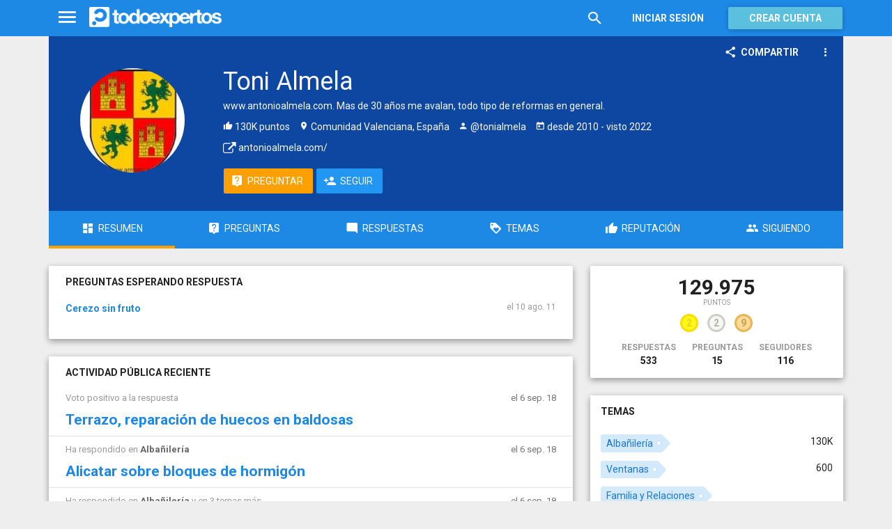

--- FILE ---
content_type: text/html; charset=utf-8
request_url: https://www.todoexpertos.com/usuarios/tonialmela
body_size: 10295
content:


<!DOCTYPE html>
<html lang="es" itemscope itemtype="http://schema.org/ProfilePage">
<head profile="http://a9.com/-/spec/opensearch/1.1/">
    <meta charset="utf-8">
    <meta http-equiv="X-UA-Compatible" content="IE=edge">
    <meta name="viewport" content="width=device-width, initial-scale=1">
    <!-- Google Tag Manager -->
<script type="6279177cce9e6beb30432a77-text/javascript">
(function(w,d,s,l,i){w[l]=w[l]||[];w[l].push({'gtm.start':
new Date().getTime(),event:'gtm.js'});var f=d.getElementsByTagName(s)[0],
j=d.createElement(s),dl=l!='dataLayer'?'&l='+l:'';j.async=true;j.src=
'https://www.googletagmanager.com/gtm.js?id='+i+dl;f.parentNode.insertBefore(j,f);
})(window,document,'script','dataLayer','GTM-WJZ7WJ22');</script>
<!-- End Google Tag Manager -->
    
    <meta property="todoexpertos:section" content="User" />
<meta property="todoexpertos:rootChannel" content="undefined" />
<meta property="todoexpertos:topicPath" content="undefined" />
<meta property="todoexpertos:testab" content="TestB" />

    <script type="application/ld+json">
    {  "@context" : "http://schema.org",
       "@type" : "WebSite",
       "name" : "Todoexpertos",
       "url" : "https://www.todoexpertos.com"
    }
    </script>
    <title>Perfil de Toni  Almela - Todoexpertos.com</title>
    
    <link rel="shortcut icon" type="image/png" href="/icon-192.png">
    <link rel="apple-touch-icon" type="image/png" href="/icon-192.png">
    <link rel="apple-touch-icon-precomposed" type="image/png" href="/icon-192.png">
    <link rel="manifest" href="/manifest.json">
    <meta name="theme-color" content="#1e88e5">
    <link href="/Content/site.min.css?v=638926217020000000" rel="stylesheet" type="text/css"/>
    
    <style>
        @import 'https://fonts.googleapis.com/css?family=Roboto:400,700';
    </style>

            <!-- html5shiv.min.js,matchMedia.js, respond.js : Bootstrap media queries -->
    <!-- matchMedia.js, matchMedia.addListener : Enquire.js -->
    <!--es5-shim.js,es5-sham.js: Fligth.js -->
    <!--[if lte IE 9]>
        <link rel="stylesheet" type="text/css" href="/Content/ie8-no-fouc.css"/>
    <![endif]-->
    <!--[if lt IE 9]>
        <script src="//cdnjs.cloudflare.com/ajax/libs/html5shiv/3.7.2/html5shiv.min.js" type="text/javascript"></script>
    <![endif]-->
    <script src="//cdnjs.cloudflare.com/ajax/libs/es5-shim/4.0.0/es5-shim.min.js" type="6279177cce9e6beb30432a77-text/javascript"></script>
    <script src="//cdnjs.cloudflare.com/ajax/libs/es5-shim/4.0.0/es5-sham.min.js" type="6279177cce9e6beb30432a77-text/javascript"></script>

<script src="/cassette.axd/script/45a356df8aab167e8e4f00203455533056828719/Scripts/lib/polyfills" type="6279177cce9e6beb30432a77-text/javascript"></script>

    
    
    <meta name="description" content="www.antonioalmela.com. Mas de 30 a&#241;os me avalan, todo tipo de reformas en general." />
    <meta property="og:type" content="profile" />
<meta property="fb:app_id" content="300780002311" />
<meta property="fb:admins" content="100000696658024" />
<meta property="og:title" itemprop="name" content="Toni  Almela" />
<meta property="og:description" itemprop="description" content="www.antonioalmela.com. Mas de 30 años me avalan, todo tipo de reformas en general." />
<meta property="og:url" content="https://www.todoexpertos.com/usuarios/tonialmela" />
<meta property="og:image" itemprop="image primaryImageOfPage" content="https://blob2.todoexpertos.com/avatars/lg/tonialmela.jpg?v=01" />
<meta property="og:site_name" content="Todoexpertos" />
<meta property="profile:first_name" content="Toni " />
<meta property="profile:last_name" content="Almela" />

    <link rel="canonical" href="https://www.todoexpertos.com/usuarios/tonialmela" />


    <script type="6279177cce9e6beb30432a77-text/javascript">
        (function(c,l,a,r,i,t,y){
            c[a]=c[a]||function(){(c[a].q=c[a].q||[]).push(arguments)};
            t=l.createElement(r);t.async=1;t.src="https://www.clarity.ms/tag/"+i;
            y=l.getElementsByTagName(r)[0];y.parentNode.insertBefore(t,y);
        })(window, document, "clarity", "script", "lczznz517o");
    </script>
    <link href="/opensearch.xml" rel="search" type="application/opensearchdescription+xml" title="Todoexpertos"/>
    <script type="6279177cce9e6beb30432a77-text/javascript">document.documentElement.className = document.documentElement.className + ' ifjs'; //anti-fouc</script>
  <script src="https://unpkg.com/htmx.org@2.0.4" integrity="sha384-HGfztofotfshcF7+8n44JQL2oJmowVChPTg48S+jvZoztPfvwD79OC/LTtG6dMp+" crossorigin="anonymous" type="6279177cce9e6beb30432a77-text/javascript"></script>
</head>
<body class="testb body-user auth-false">
    <!-- Google Tag Manager (noscript) -->
<noscript><iframe src="https://www.googletagmanager.com/ns.html?id=GTM-WJZ7WJ22"
                  height="0" width="0" style="display:none;visibility:hidden"></iframe></noscript>
<!-- End Google Tag Manager (noscript) -->
    <div id="fb-root"></div>
        <header class="navbar navbar-default navbar-fixed-top" role="navigation">
        <div class="container">

            <div class="navbar-header">
                <ul class="nav navbar-nav">
                    <li class="dropdown" id="navmenu">
                        <a href="#navmenu" class="dropdown-toggle" data-toggle="dropdown" title="MenÃº">
                            <i class="mdi-navigation-menu fa-2x"></i>
                        </a>
                        
<ul class="dropdown-menu main-nav-menu">
    <li class="visible-xs"><a href="/s"><i class="fa mdi-action-search fa-lg"></i>Buscar</a></li>
    <li role="presentation" class="dropdown-header explore">Descubre en Todoexpertos</li>
    <li><a href="/temas"><i class="fa mdi-maps-local-offer fa-lg"></i>Temas interesantes</a></li>
    <li><a href="/preguntas" title="Últimas preguntas formuladas en Todoexpertos.como"><i class="fa mdi-communication-live-help fa-lg"></i>Preguntas</a></li>
    <li><a href="/respuestas" title="Últimas preguntas contestadas en Todoexpertos.com"><i class="fa mdi-editor-mode-comment fa-lg"></i>Respuestas</a></li>
    <li><a href="/usuarios" title="Ranking global de expertos"><i class="fa mdi-social-school fa-lg"></i>Expertos</a></li>
    <li><a href="/logros" title="Lista de logros"><i class="fa mdi-action-stars fa-lg"></i>Logros</a></li>
</ul>



                    </li>
                </ul>
                <a class="navbar-brand" href="/" title="Todoexpertos.com - La respuesta estÃ¡ en internet"><span class="img"></span></a>
            </div>
            <div class="navbar-content navbar-right">
                    <ul class="nav navbar-nav hidden-xs hidden-sm">
        <li>
            <a data-toggle="collapse" href="#searchbox" aria-expanded="false" aria-controls="searchbox"><i class="fa mdi-action-search fa-1_8x"></i></a>
        </li>
        <li>
            <form id="searchbox"  class="search-form navbar-form navbar-left collapse" role="search" action="/s" method="POST">
                <input type="text" name="query" class="form-control js-search-box" maxlength="100" size="50" title="Buscar en todoexpertos.com" placeholder="Buscar en todoexpertos.com" autocomplete="off" value="" />
            </form>
        </li>

    </ul>
    <ul class="nav navbar-nav visible-sm">
        <li>
            <a href="/s"><i class="fa mdi-action-search fa-1_8x"></i></a>
        </li>
    </ul>

                


<a href="/account/login" id="btnLogin" data-id="popupLogin" class="btn btn-flat navbar-btn btn-white hidden-xs account-btn">Iniciar sesión</a>
<a href="/account/login" class="btn btn-info navbar-btn login-btn-xs btn-raised visible-xs account-btn"><strong>Entrar</strong></a>
<a href="/account/register" id="btnRegister" class="btn btn-info navbar-btn btn-raised hidden-xs account-btn"><strong>Crear cuenta</strong></a>



                
            </div>
        </div>
    </header>

    
    


    <div id="master" class="container user">
        


<div>
  
<div class="user-header-container">
        <div class="toolbar top-toolbar">
            <div class="share-button btn-dropdown-container">
        <button type="button" class="btn btn-icon btn-flat btn-white dropdown-toggle" data-toggle="dropdown" data-rel="tooltip" title="Compartir perfil de usuario">
            <i class="fa mdi-social-share fa-lg"></i><span>Compartir</span>
        </button>
        <ul class="dropdown-menu dropdown-menu-right" role="menu">
            <li role="presentation" class="dropdown-header">Compartir perfil de usuario</li>
                <li>
                        <button type="button" role="menuitem" class="js-sharetootheruser " title="Compartir con usuario de Todoexpertos"  data-aggregatetype="1" data-aggregateid="tonialmela" data-entitytype="0" data-entityid="">
        <i class="fa fa-todoexpertos-symbol color-todoexpertos fa-3x"></i>&nbsp;Todoexpertos     </button>


                </li>
            <li>
                    <button class="js-sharefacebookbutton " data-url="https://www.todoexpertos.com/usuarios/tonialmela" data-medium="share_fb_button" data-campaign="usershare" title="Compartir en Facebook" data-aggregatetype="1" data-aggregateid="tonialmela" data-text="" data-entitytype="0" data-entityid="" data-socialtrack="True" type="button" role="menuitem">
        <i class="fa fa-3x fa-facebook-square color-facebook"></i>&nbsp;Facebook </button>
            </li>
            <li>
                    <button class="js-sharetwitterbutton " data-url="https://www.todoexpertos.com/usuarios/tonialmela" data-medium="share_twitter_button" data-campaign="usershare" title="Compartir en Twitter" data-aggregatetype="1" data-aggregateid="tonialmela" data-text="Perfil de Toni  Almela en #Todoexpertos" data-entitytype="0" data-entityid="" data-socialtrack="True" type="button" role="menuitem">
        <i class="fa fa-3x fa-twitter-square color-twitter"></i>&nbsp;Twitter </button>
            </li>
            <li>
                    <button class="js-sharegoogleplusbutton " data-url="https://www.todoexpertos.com/usuarios/tonialmela" data-medium="share_gplus_button" data-campaign="usershare" title="Compartir en Google+" data-aggregatetype="1" data-aggregateid="tonialmela" data-text="" data-entitytype="0" data-entityid="" data-socialtrack="True" type="button" role="menuitem">
        <i class="fa fa-3x fa-google-plus-square color-google-plus"></i>&nbsp;Google+ </button>
            </li>
        </ul>
    </div>


            <div class="btn-dropdown">
                <button type="button" class="btn btn-icon btn-white btn-flat dropdown-toggle" data-toggle="dropdown">
                    <i class="fa mdi-navigation-more-vert fa-lg"></i>
                </button>
                <ul class="dropdown-menu dropdown-menu-right" role="menu">
                    <li>
                            <span class="js-block-user" data-id="tonialmela" data-entity="user">
        <button class="js-block-link " style="" data-toggle="" title="Bloquear"><i class="fa fa-ban"></i> <span>Bloquear</span></button>
        <button class="js-unblock-link " style="display:none" data-toggle="" title="Desbloquear"><i class="fa fa-check-square"></i> <span>Desbloquear</span></button>
    </span>

                    </li>
                    <li>
                            <button class=" js-createflag" data-toggle="" title="Marcar como inadecuado" data-target="1" data-id="tonialmela" data-aggregateid="tonialmela"><i class="fa mdi-content-flag"></i> <span>Marcar como inadecuado</span></button>

                    </li>
                </ul>
            </div>
    </div>

        <div class="user-header index">
        <div class="user-header-avatar">
            <a class="user-link" href="/usuarios/tonialmela"><img alt="Toni&#32;&#32;Almela" class="avatar" itemprop="image" src="//blob2.todoexpertos.com/avatars/lg/tonialmela.jpg?v=01" /></a>
        </div>
        <div class="user-header-content">
            <h1 itemprop="name">Toni  Almela</h1>

                <div class="tagline" itemprop="description">
                    www.antonioalmela.com. Mas de 30 años me avalan, todo tipo de reformas en general.
                </div>
            <div class="extra-data">
                        <span class="reputation"><i class="fa mdi-action-thumb-up"></i>&nbsp;130K puntos</span>
        <span class="location"><i class="fa mdi-maps-place"></i>&nbsp;Comunidad Valenciana, España</span>

                    <span class="username"><i class="fa mdi-social-person"></i> @tonialmela</span>

                    <span class="dates"><i class="fa mdi-action-today"></i> desde <time datetime="2010-12-09T20:29:42.0000000Z" itemprop="dateCreated"><span>2010</span></time> - visto <time datetime="2022-11-27T07:16:18.0000000Z"><span>2022</span></time></span>

                <div itemprop="contentLocation" itemscope="" itemtype="http://schema.org/Place"><div itemprop="address" itemscope="" itemtype="http://schema.org/PostalAddress"><meta content="ES" itemprop="addressCountry" /><meta content="Comunidad&#32;Valenciana" itemprop="addressRegion" /></div></div>
            </div>
            <div class="external-links">
                            <a href="http://antonioalmela.com/" class="unlink" rel="nofollow" target="_blank" itemprop="relatedLink"><i class="fa fa-external-link fa-lg"></i>&nbsp;antonioalmela.com/</a>

            </div>

            <div class="actions">

            <a class="btn btn-icon btn-accent" href="/preguntar?expertName=tonialmela" rel="nofollow"><i class="fa mdi-communication-live-help fa-lg"></i><span>Preguntar</span></a>
    <span class="js-follow-user btn-dropdown-container" data-id="tonialmela">

        <button class="btn btn-icon btn-follow btn-icon btn-primary js-btn-follow" style=""><i class="fa mdi-social-person-add fa-lg"></i><span>Seguir</span></button>

        <button style="display:none" type="button" class="btn js-btn-following btn-icon btn-follow btn-icon btn-primary dropdown-toggle" data-toggle="dropdown">
            <span>Siguiendo</span>
            <span style="display:none" class="js-notify-icon">
                <i class="fa mdi-content-mail"></i>
            </span>
            <span class="caret"></span>
        </button>
        <ul class="dropdown-menu" role="menu">
            <li class="js-btn-unnotify" style="display:none">
                <button type="button" role="menuitem"><i class="fa fa-times"></i>&nbsp;Dejar de recibir notificaciones</button>
            <li class="js-btn-notify" style="">
                <button type="button" role="menuitem"><i class="fa mdi-content-mail"></i>&nbsp;Recibir notificaciones</button>
            <li>
                <button type="button" role="menuitem" class="js-btn-unfollow"><i class="fa fa-ban"></i>&nbsp;Dejar de seguir</button>
        </ul>
    </span>
            </div>
        </div>
    </div>

      <ul class="nav nav-tabs nav-justified" id="user-nav">
    <li class="active"><a href="/usuarios/tonialmela"><i class="fa mdi-action-dashboard fa-lg"></i><span>Resumen</span></a></li>
    <li class=""><a href="/usuarios/tonialmela/preguntas-y-respuestas/preguntas"><i class="fa mdi-communication-live-help fa-lg"></i><span>Preguntas</span></a></li>
    <li class=""><a href="/usuarios/tonialmela/preguntas-y-respuestas/respuestas"><i class="fa mdi-editor-mode-comment fa-lg"></i><span>Respuestas</span></a></li>
    <li class=""><a href="/usuarios/tonialmela/temas"><i class="fa mdi-action-loyalty fa-lg"></i><span>Temas</span></a></li>
    <li class=""><a href="/usuarios/tonialmela/reputacion"><i class="fa mdi-action-thumb-up fa-lg"></i><span>Reputación</span></a></li>
    <li class=""><a href="/usuarios/tonialmela/seguidos"><i class="fa mdi-social-group fa-lg"></i><span>Siguiendo</span></a></li>
</ul>

</div>







    <div class="row">
        <div class="col-md-8 content-body">
            



    <div class="question-mini-list content-section-panel">
        <h4>Preguntas esperando respuesta</h4>
            <div class="row">
                <div class="col-sm-10">
                    <div class="title"><a href="/categorias/casa-y-jardin/jardineria/respuestas/b190995381431/cerezo-sin-fruto">Cerezo sin fruto</a></div>
                </div>
                <div class="col-sm-2">
                    <div class="date pull-right">
                        <time class="js-relative-date" datetime="2011-08-10T18:52:47.0000000Z"><span>el 10 ago. 11</span></time>
                    </div>
                </div>
            </div>
    </div>


    <div class="recent-activity content-section-panel">
        <h4>Actividad pública reciente</h4>
        <div class="items-list">

        <div class="answer" data-toggle="scroll-item">
            <div class="header row">
                <div class="col-sm-10 context pull-left">
                    Voto positivo a la respuesta
                </div>
                <div class="col-sm-2 date pull-right"><time class="js-relative-date" datetime="2018-09-06T15:57:19.0000000Z"><span>el 6 sep. 18</span></time></div>
            </div>

                <h3 class="title"><a href="/preguntas/8ya6u56uyiykbl63/terrazo-reparacion-de-huecos-en-baldosas?selectedanswerid=8ybpesrfu5tmsuvq">Terrazo, reparación de huecos en baldosas</a></h3>
        <div class="summary">
                <span class="author"><span class="user-info&#32;js-popover" data-placement="bottom" data-remotecontent="/usuarios/zgz1/miniprofile"><a class="username&#32;user-link" href="/usuarios/zgz1">Cesar Zgz</a></span> respondió: </span>
                        Es masilla de dos componentes, especial piedra . Lo venden en almacenes marmolistas o por encargo en ferretería . 1 - Se mezclan los dos componentes con dos espátulas y poniendo unas gotas de colorante rojo . 2 - lo aplicas con la espátula y lo dejas...
        </div>
    <div class="question-info">
        <div class="pull-left status">
                <div class="answers-count useful">
        <span class="fa mdi-editor-mode-comment"></span>
                <a href="/preguntas/8ya6u56uyiykbl63/terrazo-reparacion-de-huecos-en-baldosas">1  respuesta</a>

    </div>

            

        </div>
        <div class="pull-right question-info-buttons">
                <span class="add-answer-action"><a href="/preguntas/8ya6u56uyiykbl63/terrazo-reparacion-de-huecos-en-baldosas" class="btn btn-action btn-flat btn-sm">Responder</a></span>

        </div>
    </div>

        </div>
 
    

        <div class="answer" data-toggle="scroll-item">
            <div class="header row">
                <div class="col-sm-10 context pull-left">
                    Ha respondido   en 
    <strong><span class="js-popover" data-placement="bottom" data-remotecontent="/temas/347/miniprofile"><a href="/temas/albanileria" rel="tag">Albañilería</a></span></strong>

                </div>
                <div class="col-sm-2 date pull-right"><time class="js-relative-date" datetime="2018-09-06T15:08:33.0000000Z"><span>el 6 sep. 18</span></time></div>
            </div>
                <h3 class="title"><a href="/preguntas/93rd5qeacxwynxnu/alicatar-sobre-bloques-de-hormigon?selectedanswerid=93rrrrgph5juvcsh">Alicatar sobre bloques de hormigón</a></h3>
        <div class="summary">
                        Puedes alicatar directamente sobre el hormigón, teniendo en cuenta que esté recto.
        </div>
    <div class="question-info">
        <div class="pull-left status">
                <div class="answers-count useful">
        <span class="fa mdi-editor-mode-comment"></span>
                <a href="/preguntas/93rd5qeacxwynxnu/alicatar-sobre-bloques-de-hormigon">2  respuestas</a>

    </div>

            

        </div>
        <div class="pull-right question-info-buttons">
                <span class="add-answer-action"><a href="/preguntas/93rd5qeacxwynxnu/alicatar-sobre-bloques-de-hormigon" class="btn btn-action btn-flat btn-sm">Responder</a></span>

        </div>
    </div>

        </div>
 
    

        <div class="answer" data-toggle="scroll-item">
            <div class="header row">
                <div class="col-sm-10 context pull-left">
                    Ha respondido   en 
    <strong><span class="js-popover" data-placement="bottom" data-remotecontent="/temas/347/miniprofile"><a href="/temas/albanileria" rel="tag">Albañilería</a></span></strong>
            
                y en 3  temas más
            

                </div>
                <div class="col-sm-2 date pull-right"><time class="js-relative-date" datetime="2018-09-06T08:15:34.0000000Z"><span>el 6 sep. 18</span></time></div>
            </div>
                <h3 class="title"><a href="/preguntas/93pvv73ybwvvomip/como-pasar-tuberias-de-riego-por-caminos-de-baldosas?selectedanswerid=93r47kx7ol8og9cq">Como pasar tuberías de riego por caminos de baldosas</a></h3>
        <div class="summary">
                        Haz dos cortes con una radial paralelos, un poco más ancho que el diámetro de la manguera y también profundidad. Pasa la manguera y puedes tapar con una rejilla atornillada. La rejilla puede ser de acero con perforaciones.
        </div>
    <div class="question-info">
        <div class="pull-left status">
                <div class="answers-count useful">
        <span class="fa mdi-editor-mode-comment"></span>
                <a href="/preguntas/93pvv73ybwvvomip/como-pasar-tuberias-de-riego-por-caminos-de-baldosas">3  respuestas</a>

    </div>

            

        </div>
        <div class="pull-right question-info-buttons">
                <span class="add-answer-action"><a href="/preguntas/93pvv73ybwvvomip/como-pasar-tuberias-de-riego-por-caminos-de-baldosas" class="btn btn-action btn-flat btn-sm">Responder</a></span>

        </div>
    </div>

        </div>
 
    

        <div class="answer" data-toggle="scroll-item">
            <div class="header row">
                <div class="col-sm-10 context pull-left">
                    Voto positivo a la respuesta
                </div>
                <div class="col-sm-2 date pull-right"><time class="js-relative-date" datetime="2018-04-11T15:21:59.0000000Z"><span>el 11 abr. 18</span></time></div>
            </div>

                <h3 class="title"><a href="/categorias/casa-y-jardin/albanileria/respuestas/2420120/quiero-saber-el-precio-por-m2-pladur?selectedanswerid=6oviiuvtismrppbd">Quiero saber el precio por m2 pladur</a></h3>
        <div class="summary">
                <span class="author"><span class="user-info&#32;js-popover" data-placement="bottom" data-remotecontent="/usuarios/6ovii4i6ixgt8rsw/miniprofile"><a class="username&#32;user-link" href="/usuarios/aisgaliplactechossuelosytabiques">aisgaliplac techos,suelos y tabiques</a></span> respondió: </span>
                        Yo soy profesional me dedico al montaje de yeso laminado y me quedo asustado de como la gente da precios a la ligera por favor... para mi depende de la cantidad de m2, siempre hay que desplazazarse con la misma cantidad de herramienta y no puedes...
        </div>
    <div class="question-info">
        <div class="pull-left status">
                <div class="answers-count useful">
        <span class="fa mdi-editor-mode-comment"></span>
                <a href="/categorias/casa-y-jardin/albanileria/respuestas/2420120/quiero-saber-el-precio-por-m2-pladur">4  respuestas</a>

    </div>

            

        </div>
        <div class="pull-right question-info-buttons">
                <span class="add-answer-action"><a href="/categorias/casa-y-jardin/albanileria/respuestas/2420120/quiero-saber-el-precio-por-m2-pladur" class="btn btn-action btn-flat btn-sm">Responder</a></span>

        </div>
    </div>

        </div>
 
    

        <div class="answer" data-toggle="scroll-item">
            <div class="header row">
                <div class="col-sm-10 context pull-left">
                    Ha valorado "Buena" la respuesta
                </div>
                <div class="col-sm-2 date pull-right"><time class="js-relative-date" datetime="2017-04-26T06:01:59.0000000Z"><span>el 26 abr. 17</span></time></div>
            </div>
                <h3 class="title"><a href="/preguntas/7rn5ehipj75xngt7/como-denuncio-mi-compania-de-seguros?selectedanswerid=7rncj666jkjfp6cu">Como denuncio mi compañía de seguros?</a></h3>
        <div class="summary">
                <span class="author"><span class="user-info&#32;js-popover" data-placement="bottom" data-remotecontent="/usuarios/6rtuq6drjfcuigrf/miniprofile"><a class="username&#32;user-link" href="/usuarios/franciscorodriguezduran">Francisco Rodriguez Durán</a></span> respondió: </span>
                        Primero y aunque no demos en el clavo... los daños se hicieron con motivo de un robo. ¿Presentó ud denuncia del robo ante los agentes de la autoridad?. Aunque fuera acto seguido y después de hablar con su compañía. Cuando este es el motivo, es una de...
        </div>
    <div class="question-info">
        <div class="pull-left status">
                <div class="answers-count useful">
        <span class="fa mdi-editor-mode-comment"></span>
                <a href="/preguntas/7rn5ehipj75xngt7/como-denuncio-mi-compania-de-seguros">3  respuestas</a>

    </div>

            

        </div>
        <div class="pull-right question-info-buttons">
                <span class="add-answer-action"><a href="/preguntas/7rn5ehipj75xngt7/como-denuncio-mi-compania-de-seguros" class="btn btn-action btn-flat btn-sm">Responder</a></span>

        </div>
    </div>


        </div>
 
    

        <div class="user" data-toggle="scroll-item">
            <div class="header row has-users">
                <div class="col-sm-10 context pull-left">
                    Ha empezado a seguir a <span class="user-info&#32;js-popover" data-placement="bottom" data-remotecontent="/usuarios/judas13/miniprofile"><a class="username&#32;user-link" href="/usuarios/judas13"><img alt="Albert&#32;Ll" class="avatar-titled&#32;avatar" src="//blob2.todoexpertos.com/letters/A_139_48.png?v=1" /><span class="username">Albert Ll</span></a></span>
                </div>
                <div class="col-sm-2 date pull-right"><time class="js-relative-date" datetime="2017-03-27T17:28:00.0000000Z"><span>el 27 mar. 17</span></time></div>
            </div>
        </div>
 
    

        <div class="comment" data-toggle="scroll-item">
            <div class="header row">
                <div class="col-sm-10 context pull-left">
                    Ha añadido un comentario en una respuesta de la pregunta
                </div>
                <div class="col-sm-2 date pull-right"><time class="js-relative-date" datetime="2017-03-13T20:42:29.0000000Z"><span>el 13 mar. 17</span></time></div>
            </div>
                <h3 class="title"><a href="/categorias/casa-y-jardin/albanileria/respuestas/eerdp9x4wp3ra/como-lucir-pared-de-cemento?selectedanswerid=7o8acpp7g76knfqo">Como lucir pared de cemento</a></h3>
        <div class="summary">
                <span class="author"><span class="user-info&#32;js-popover" data-placement="bottom" data-remotecontent="/usuarios/7o8aajnwg48ngr3k/miniprofile"><a class="username&#32;user-link" href="/usuarios/jesusespinasoriano">Jesus Espina Soriano</a></span> respondió: </span>
                        El gran problema en la construcción es que la gente piensa que se puede solucionar haciendo dos preguntas por la red. Si la pregunta es para recibir asesoramiento y entender un poco el proceso para cuando alguien te lo haga saber que no te está...
        </div>
    <div class="question-info">
        <div class="pull-left status">
                <div class="answers-count useful">
        <span class="fa mdi-editor-mode-comment"></span>
                <a href="/categorias/casa-y-jardin/albanileria/respuestas/eerdp9x4wp3ra/como-lucir-pared-de-cemento">6  respuestas</a>

    </div>

            

        </div>
        <div class="pull-right question-info-buttons">
                <span class="add-answer-action"><a href="/categorias/casa-y-jardin/albanileria/respuestas/eerdp9x4wp3ra/como-lucir-pared-de-cemento" class="btn btn-action btn-flat btn-sm">Responder</a></span>

        </div>
    </div>

        </div>
 
    

        <div class="comment" data-toggle="scroll-item">
            <div class="header row">
                <div class="col-sm-10 context pull-left">
                    Ha añadido un comentario en una respuesta de la pregunta
                </div>
                <div class="col-sm-2 date pull-right"><time class="js-relative-date" datetime="2016-10-24T16:53:00.0000000Z"><span>el 24 oct. 16</span></time></div>
            </div>
                <h3 class="title"><a href="/preguntas/7cpki58hn9cburdj/problema-con-seguro-no-quiere-pagar?selectedanswerid=7cv8t3h5s6xb95ev">Problema con seguro, no quiere pagar</a></h3>
        <div class="summary">
                <span class="author"><span class="user-info&#32;js-popover" data-placement="bottom" data-remotecontent="/usuarios/paco10/miniprofile"><a class="username&#32;user-link" href="/usuarios/paco10">Francisco Santos</a></span> respondió: </span>
                        Lo tienes muy sencillo, la póliza que tienes contratada con tu compañía tendrá reclamación de daños, lo único que tienes que hacer es decir a tu compañía que te designe un abogado y que este inicie la reclamación de las perdidas pecuniarias que has...
        </div>
    <div class="question-info">
        <div class="pull-left status">
                <div class="answers-count useful">
        <span class="fa mdi-editor-mode-comment"></span>
                <a href="/preguntas/7cpki58hn9cburdj/problema-con-seguro-no-quiere-pagar">3  respuestas</a>

    </div>

            

        </div>
        <div class="pull-right question-info-buttons">
                <span class="add-answer-action"><a href="/preguntas/7cpki58hn9cburdj/problema-con-seguro-no-quiere-pagar" class="btn btn-action btn-flat btn-sm">Responder</a></span>

        </div>
    </div>

        </div>
 
    
        </div>
    </div>

    <div class="question-mini-list content-section-panel">
        <h4>Mejores respuestas proporcionadas</h4>
            <div class="row">
                <div class="col-sm-8">
                    <div class="title"><a href="/categorias/casa-y-jardin/albanileria/respuestas/2762540/como-hacer-para-que-el-enfoscado-agarre-en-una-pared?selectedanswerid=2762540">Como hacer para que el enfoscado agarre en una pared</a></div>
                </div>
                <div class="col-sm-2">
                    <div class="votes pull-right">
                            <i class="fa fa-caret-up fa-lg fa-success-color"></i>
11                    </div>
                </div>
                <div class="col-sm-2">
                    <div class="date pull-right">
                        <time class="js-relative-date" datetime="2011-08-12T07:38:33.0000000Z"><span>el 12 ago. 11</span></time>
                    </div>
                </div>
            </div>
            <div class="row">
                <div class="col-sm-8">
                    <div class="title"><a href="/categorias/casa-y-jardin/albanileria/respuestas/c3gqbkrjh5x8y/agrandar-agujero-de-downlight-en-placa-escayola?selectedanswerid=qsifdk1n64oqo">Agrandar agujero de downlight en placa escayola</a></div>
                </div>
                <div class="col-sm-2">
                    <div class="votes pull-right">
                            <i class="fa fa-caret-up fa-lg fa-success-color"></i>
1                    </div>
                </div>
                <div class="col-sm-2">
                    <div class="date pull-right">
                        <time class="js-relative-date" datetime="2013-02-11T07:05:12.0000000Z"><span>el 11 feb. 13</span></time>
                    </div>
                </div>
            </div>
            <div class="row">
                <div class="col-sm-8">
                    <div class="title"><a href="/categorias/casa-y-jardin/albanileria/respuestas/i54ynrfzax4cr/usar-pigmento-para-colorear-mortero-de-rejuntar?selectedanswerid=de9xjtfbby9ao">Usar pigmento para colorear mortero de rejuntar</a></div>
                </div>
                <div class="col-sm-2">
                    <div class="votes pull-right">
                            <i class="fa fa-caret-up fa-lg fa-success-color"></i>
1                    </div>
                </div>
                <div class="col-sm-2">
                    <div class="date pull-right">
                        <time class="js-relative-date" datetime="2013-12-20T21:49:25.0000000Z"><span>el 20 dic. 13</span></time>
                    </div>
                </div>
            </div>
            <div class="row">
                <div class="col-sm-8">
                    <div class="title"><a href="/categorias/casa-y-jardin/albanileria/respuestas/idd5z57nami6w/tapaporos-puente-de-union?selectedanswerid=86y3je1xf7k4g">Tapaporos, puente de unión</a></div>
                </div>
                <div class="col-sm-2">
                    <div class="votes pull-right">
                            <i class="fa fa-caret-up fa-lg fa-success-color"></i>
1                    </div>
                </div>
                <div class="col-sm-2">
                    <div class="date pull-right">
                        <time class="js-relative-date" datetime="2011-11-16T06:30:18.0000000Z"><span>el 16 nov. 11</span></time>
                    </div>
                </div>
            </div>
            <div class="row">
                <div class="col-sm-8">
                    <div class="title"><a href="/categorias/casa-y-jardin/albanileria/respuestas/6bptjq9at4kkn/humedad-en-garaje-goteras?selectedanswerid=5jfdzk53ah4iw">Humedad en garaje goteras</a></div>
                </div>
                <div class="col-sm-2">
                    <div class="votes pull-right">
                            <i class="fa fa-caret-up fa-lg fa-success-color"></i>
1                    </div>
                </div>
                <div class="col-sm-2">
                    <div class="date pull-right">
                        <time class="js-relative-date" datetime="2014-03-31T16:22:08.0000000Z"><span>el 31 mar. 14</span></time>
                    </div>
                </div>
            </div>
    </div>



    <div class="content-section-panel user-experience">
        <h4>Experiencia</h4>
        www.antonioalmela.com. Mas de 30 a&#241;os me avalan, todo tipo de reformas en general.
    </div>


    <div class="content-section-panel">
        <h4>Trabajo</h4>
        <div class="content">
            <ul class="list-unstyled experience-list">
                    <li>        <h5>A. Almela</h5>
        <span class="text-muted">
                Administrador
                    , 
                            1987
                    </span>
</li>
            </ul>
        </div>
    </div>

    <div class="content-section-panel">
        <h4>Educación</h4>
        <div class="content">
            <ul class="list-unstyled experience-list">
                    <li>        <h5>Pius XII</h5>
        <span class="text-muted">
                EGB
                    , 
                            1967
                     - 
                            1978
        </span>
</li>
            </ul>
        </div>
    </div>









        </div>
        <div class="col-md-4">
            

        <div class="aside-panel">
        <div class="content score-panel">
            <a class="unstyled" href="/usuarios/tonialmela/reputacion">
                <div class="score">
                    <div class="points">129.975</div>
                    <div class="smallcaps">Puntos</div>
                </div>
            </a>
            <div class="level">
                

                <a class="unstyled" href="/usuarios/tonialmela/logros">
                    <span class="badges">
                        <span class="fa-badge badge-xs gold" title="Logros de oro">
                            <span class="fa-badge-circle">
                                <span class="fa-badge-content">2</span>
                            </span>
                        </span>

                        <span class="fa-badge badge-xs silver" title="Logros de plata">
                            <span class="fa-badge-circle">
                                <span class="fa-badge-content">2</span>
                            </span>
                        </span>

                        <span class="fa-badge badge-xs bronze" title="Logros de bronce">
                            <span class="fa-badge-circle">
                                <span class="fa-badge-content">9</span>
                            </span>
                        </span>

                    </span>
                </a>
            </div>

            <div class="stats">
                <div class="stat">
                    <a class="unstyled" href="/usuarios/tonialmela/preguntas-y-respuestas/respuestas">
                        <span class="smallcaps">Respuestas</span><br />
                        <span>533</span>
                    </a>
                </div>
                <div class="stat">
                    <a class="unstyled" href="/usuarios/tonialmela/preguntas-y-respuestas/preguntas">
                        <span class="smallcaps">Preguntas</span><br />
                        <span>15</span>
                    </a>
                </div>
                <div class="stat">
                    <a class="unstyled" href="/usuarios/tonialmela/seguidores">
                        <span class="smallcaps">Seguidores</span><br />
                        <span>116</span>
                    </a>
                </div>
            </div>
        </div>
    </div>

        <div class="aside-panel aside-user-topics">
      <h4><a href="/usuarios/tonialmela/temas">Temas</a></h4>
        <div class="content">
            <div class="ranks">
                <ul>
                        <li class="item">
                            <div class="pull-right">130K</div>
                            <div><span class="js-popover" data-placement="bottom" data-remotecontent="/temas/347/miniprofile"><a class="label-topic&#32;label" href="/temas/albanileria" rel="tag">Albañilería</a></span></div>
                        </li>
                        <li class="item">
                            <div class="pull-right">600</div>
                            <div><span class="js-popover" data-placement="bottom" data-remotecontent="/temas/5a6ptucxvsaxmi6u/miniprofile"><a class="label-topic&#32;label" href="/temas/ventanas" rel="tag">Ventanas</a></span></div>
                        </li>
                        <li class="item">
                            <div class="pull-right"></div>
                            <div><span class="js-popover" data-placement="bottom" data-remotecontent="/temas/315/miniprofile"><a class="label-topic&#32;label" href="/temas/familia-y-relaciones" rel="tag">Familia y Relaciones</a></span></div>
                        </li>
                </ul>

            </div>
          

                <div class="autocomplete">
                        <div class="autocomplete-wrapper js-autocompletetopic-toshare">
        <div class="input-group transparent">
            <input class="form-control input-sm" data-id="tonialmela" placeholder="Recomienda un tema a Toni " />
            <span class="input-group-addon"><i class="fa fa-search"></i></span>
        </div>
    </div>

                </div>
        </div>
    </div>

        <div class="aside-panel">
        <h4>
            <a href="/usuarios/tonialmela/seguidos">
                    Sigue a 
         <span class="badge badge-count">15</span>

            </a>
        </h4>
        <div class="content">
            <div class="aside-user-icons-list">
                    <span class="user-item">
                        <span class="user-info" data-toggle="tooltip"><a class="user-link" href="/usuarios/judas13" title="Albert&#32;Ll"><img alt="Albert&#32;Ll" class="avatar" src="//blob2.todoexpertos.com/letters/A_139_48.png?v=1" /></a></span>
                    </span>
                    <span class="user-item">
                        <span class="user-info" data-toggle="tooltip"><a class="user-link" href="/usuarios/tronpo1234" title="tronpo1234"><img alt="tronpo1234" class="avatar" src="//blob2.todoexpertos.com/letters/T_54_48.png?v=1" /></a></span>
                    </span>
                    <span class="user-item">
                        <span class="user-info" data-toggle="tooltip"><a class="user-link" href="/usuarios/jonatanbar" title="jonatan&#32;bar"><img alt="jonatan&#32;bar" class="avatar" src="//blob2.todoexpertos.com/letters/J_64_48.png?v=1" /></a></span>
                    </span>
                    <span class="user-item">
                        <span class="user-info" data-toggle="tooltip"><a class="user-link" href="/usuarios/aliiciia9" title="Alicia&#32;Santana"><img alt="Alicia&#32;Santana" class="avatar" src="//blob2.todoexpertos.com/avatars/sm/so34j3grafpi1.jpg?v=81" /></a></span>
                    </span>
                    <span class="user-item">
                        <span class="user-info" data-toggle="tooltip"><a class="user-link" href="/usuarios/antoniocarmonaouton" title="antonio&#32;carmona&#32;outon"><img alt="antonio&#32;carmona&#32;outon" class="avatar" src="//blob2.todoexpertos.com/avatars/sm/5ck93ibxjfadbc45.jpg?v=22" /></a></span>
                    </span>
                    <span class="user-item">
                        <span class="user-info" data-toggle="tooltip"><a class="user-link" href="/usuarios/nff90" title="nff90"><img alt="nff90" class="avatar" src="//blob2.todoexpertos.com/letters/N_87_48.png?v=1" /></a></span>
                    </span>
                    <span class="user-item">
                        <span class="user-info" data-toggle="tooltip"><a class="user-link" href="/usuarios/aprendemos" title="Dante&#32;Amor"><img alt="Dante&#32;Amor" class="avatar" src="//blob2.todoexpertos.com/avatars/sm/4ozn3xagb5emg.jpg?v=40" /></a></span>
                    </span>
                    <span class="user-item">
                        <span class="user-info" data-toggle="tooltip"><a class="user-link" href="/usuarios/santi42" title="Santiago&#32;Garcia&#32;Devesa"><img alt="Santiago&#32;Garcia&#32;Devesa" class="avatar" src="//blob2.todoexpertos.com/avatars/sm/trbfx8yk4ohrk.jpg?v=18" /></a></span>
                    </span>
                    <span class="user-item">
                        <span class="user-info" data-toggle="tooltip"><a class="user-link" href="/usuarios/asempresas" title="asempresas"><img alt="asempresas" class="avatar" src="//blob2.todoexpertos.com/avatars/sm/asempresas.jpg?v=58" /></a></span>
                    </span>
                    <span class="user-item">
                        <span class="user-info" data-toggle="tooltip"><a class="user-link" href="/usuarios/easesor" title="easesor"><img alt="easesor" class="avatar" src="//blob2.todoexpertos.com/avatars/sm/easesor.jpg?v=31" /></a></span>
                    </span>
              <nav class="nav-all"><a href="/usuarios/tonialmela/seguidos">Ver todos »</a></nav>
            </div>
        </div>
    </div>

        <div class="aside-panel">
        <h4>
            <a href="/usuarios/tonialmela/seguidores">
                    Le siguen 
                        <span class="badge badge-count">116</span>
</a>
</h4>
        <div class="content">
            <div class="aside-user-icons-list">
                    <span class="user-item">
                        <span class="user-info" data-toggle="tooltip"><a class="user-link" href="/usuarios/doctoragua" rel="nofollow" title="Doctor&#32;Agua"><img alt="Doctor&#32;Agua" class="avatar" src="//blob2.todoexpertos.com/avatars/sm/9j66picokbmfjifo.jpg?v=46" /></a></span>
                    </span>
                    <span class="user-item">
                        <span class="user-info" data-toggle="tooltip"><a class="user-link" href="/usuarios/carmenalvarezmendiri" title="Carmen&#32;Alvarez&#32;Mendiri"><img alt="Carmen&#32;Alvarez&#32;Mendiri" class="avatar" src="//blob2.todoexpertos.com/avatars/sm/97i84quu8xrlm7dh.jpg?v=35" /></a></span>
                    </span>
                    <span class="user-item">
                        <span class="user-info" data-toggle="tooltip"><a class="user-link" href="/usuarios/impimp" title="imp&#32;imp"><img alt="imp&#32;imp" class="avatar" src="//blob2.todoexpertos.com/letters/I_45_48.png?v=1" /></a></span>
                    </span>
                    <span class="user-item">
                        <span class="user-info" data-toggle="tooltip"><a class="user-link" href="/usuarios/bernardlester" title="bernard&#32;lester"><img alt="bernard&#32;lester" class="avatar" src="//blob2.todoexpertos.com/letters/B_131_48.png?v=1" /></a></span>
                    </span>
                    <span class="user-item">
                        <span class="user-info" data-toggle="tooltip"><a class="user-link" href="/usuarios/emiliopedrosaruiz" title="Emilio&#32;Pedrosa&#32;Ruiz"><img alt="Emilio&#32;Pedrosa&#32;Ruiz" class="avatar" src="//blob2.todoexpertos.com/avatars/sm/8ikbmnllb5o4486p.jpg?v=37" /></a></span>
                    </span>
                    <span class="user-item">
                        <span class="user-info" data-toggle="tooltip"><a class="user-link" href="/usuarios/camilale" title="camila&#32;le"><img alt="camila&#32;le" class="avatar" src="//blob2.todoexpertos.com/letters/C_23_48.png?v=1" /></a></span>
                    </span>
                    <span class="user-item">
                        <span class="user-info" data-toggle="tooltip"><a class="user-link" href="/usuarios/ramonpedrosa" title="Ramón&#32;Pedrosa"><img alt="Ramón&#32;Pedrosa" class="avatar" src="//blob2.todoexpertos.com/avatars/sm/7i7ke8iekuvgqt8m.jpg?v=51" /></a></span>
                    </span>
                    <span class="user-item">
                        <span class="user-info" data-toggle="tooltip"><a class="user-link" href="/usuarios/inmagranell" title="Inma&#32;Granell"><img alt="Inma&#32;Granell" class="avatar" src="//blob2.todoexpertos.com/letters/I_28_48.png?v=1" /></a></span>
                    </span>
                    <span class="user-item">
                        <span class="user-info" data-toggle="tooltip"><a class="user-link" href="/usuarios/tarter" title="tarter"><img alt="tarter" class="avatar" src="//blob2.todoexpertos.com/avatars/sm/tarter.jpg?v=17" /></a></span>
                    </span>
                    <span class="user-item">
                        <span class="user-info" data-toggle="tooltip"><a class="user-link" href="/usuarios/alvamian" title="alvamian"><img alt="alvamian" class="avatar" src="//blob2.todoexpertos.com/letters/A_42_48.png?v=1" /></a></span>
                    </span>
              <nav class="nav-all"><a href="/usuarios/tonialmela/seguidores">Ver todos »</a></nav>)

            </div>
        </div>
    </div>

        <div class="aside-panel">
      <h4><a href="/usuarios/tonialmela/logros">Logros         <span class="badge badge-count">13</span>
</a></h4>
        <div class="content">
            <div class="badge-summary-list">

                  <a class="unstyled" href="/usuarios/tonialmela/logros/TenYears">
                        <span class="gold&#32;fa-badge" title="Longevo"><span class="fa-badge-circle"><i class="fa-badge-content fa badge-TenYears"></i></span></span>
                        </a>
                  <a class="unstyled" href="/usuarios/tonialmela/logros/AnswerVotes1">
                        <span class="bronze&#32;fa-badge" title="Buena&#32;respuesta"><span class="fa-badge-circle"><i class="fa-badge-content fa badge-AnswerVotes1"></i></span></span>
                        </a>
                  <a class="unstyled" href="/usuarios/tonialmela/logros/FiveYears">
                        <span class="silver&#32;fa-badge" title="Veterano"><span class="fa-badge-circle"><i class="fa-badge-content fa badge-FiveYears"></i></span></span>
                        </a>
                  <a class="unstyled" href="/usuarios/tonialmela/logros/ProfileComplete">
                        <span class="bronze&#32;fa-badge" title="Biógrafo"><span class="fa-badge-circle"><i class="fa-badge-content fa badge-ProfileComplete"></i></span></span>
                        </a>
                  <a class="unstyled" href="/usuarios/tonialmela/logros/Followed3">
                        <span class="gold&#32;fa-badge" title="Ídolo"><span class="fa-badge-circle"><i class="fa-badge-content fa badge-Followed3"></i></span></span>
                        </a>
                  <a class="unstyled" href="/usuarios/tonialmela/logros/FollowUsers">
                        <span class="bronze&#32;fa-badge" title="Social"><span class="fa-badge-circle"><i class="fa-badge-content fa badge-FollowUsers"></i></span></span>
                        </a>
                  <a class="unstyled" href="/usuarios/tonialmela/logros/FirstYear">
                        <span class="bronze&#32;fa-badge" title="Novel"><span class="fa-badge-circle"><i class="fa-badge-content fa badge-FirstYear"></i></span></span>
                        </a>
                  <a class="unstyled" href="/usuarios/tonialmela/logros/Followed2">
                        <span class="silver&#32;fa-badge" title="Famoso"><span class="fa-badge-circle"><i class="fa-badge-content fa badge-Followed2"></i></span></span>
                        </a>
                  <a class="unstyled" href="/usuarios/tonialmela/logros/Followed1">
                        <span class="bronze&#32;fa-badge" title="Querido"><span class="fa-badge-circle"><i class="fa-badge-content fa badge-Followed1"></i></span></span>
                        </a>
                  <a class="unstyled" href="/usuarios/tonialmela/logros/FastResponse">
                        <span class="bronze&#32;fa-badge" title="Como&#32;el&#32;rayo"><span class="fa-badge-circle"><i class="fa-badge-content fa badge-FastResponse"></i></span></span>
                        </a>
                  <a class="unstyled" href="/usuarios/tonialmela/logros/FirstAcceptedAnswer">
                        <span class="bronze&#32;fa-badge" title="Profesor"><span class="fa-badge-circle"><i class="fa-badge-content fa badge-FirstAcceptedAnswer"></i></span></span>
                        </a>
                  <a class="unstyled" href="/usuarios/tonialmela/logros/FirstValuatedQuestion">
                        <span class="bronze&#32;fa-badge" title="Aprendiz"><span class="fa-badge-circle"><i class="fa-badge-content fa badge-FirstValuatedQuestion"></i></span></span>
                        </a>

              <nav class="nav-all"><a href="/usuarios/tonialmela/logros">Ver todos »</a></nav>
            </div>
        </div>

    </div>

    



        </div>
    </div>
</div>


    </div>
        <footer class="footer">
        <div class="container">
            <div class="row">
                <div class="col-xs-12">
                    <nav>
                        <div class="links">
                            <a title="Tu pÃ¡gina de inicio de preguntas y respuestas" href="/">Inicio</a> |
                            <a title="Acerca de Todoexpertos" href="/acerca-de">Sobre nosotros</a> |
                            <a title="Ayuda de Todoexpertos" href="/ayuda">Ayuda</a> |
                            <a title="Blog de Todoexpertos" href="https://blog.todoexpertos.com">Blog</a> |
                            <a title="Contacto con Todoexpertos" href="/contacto">Contacto</a> |
                            <a title="Condiciones de uso de Todoexpertos" href="/condiciones">Condiciones de uso</a> |
                            <a title="DeclaraciÃ³n de privacidad de Todoexpertos" href="/privacidad">Privacidad y cookies</a>

                        </div>
                    </nav>
                </div>
                <div class="col-xs-12 social-links">

                    <strong>Â¡SÃ­guenos!</strong>
                    <a href="https://twitter.com/todoexpertos" target="_blank" class="unlink" title="Twitter"><i class="fa fa-twitter-square color-twitter"></i></a>
                    <a href="https://www.facebook.com/todoexpertos" target="_blank" class="unlink" title="Facebook"><i class="fa fa-facebook-square color-facebook"></i></a>
                    <a href="https://plus.google.com/+todoexpertos" target="_blank" class="unlink" title="Google+"><i class="fa fa-google-plus-square color-google-plus"></i></a>
                    <span>&copy; 2026 Todoexpertos.com.</span>
                    <span style="color: #eeeeee" >v4.2.51120.1</span>
                </div>
            </div>
        </div>
    </footer>

    
    <script id="js-required-views" type="text/template">["views/shared/suggestionlists","views/shared/_layout"]</script>

<script src="/cassette.axd/script/2754113935ab1ecb52ff0252c66d0f76c81e72dd/Scripts/lib/require" type="6279177cce9e6beb30432a77-text/javascript"></script>
<script type="6279177cce9e6beb30432a77-text/javascript">require(["views/shared/app"])</script>

<script src="/cdn-cgi/scripts/7d0fa10a/cloudflare-static/rocket-loader.min.js" data-cf-settings="6279177cce9e6beb30432a77-|49" defer></script><script defer src="https://static.cloudflareinsights.com/beacon.min.js/vcd15cbe7772f49c399c6a5babf22c1241717689176015" integrity="sha512-ZpsOmlRQV6y907TI0dKBHq9Md29nnaEIPlkf84rnaERnq6zvWvPUqr2ft8M1aS28oN72PdrCzSjY4U6VaAw1EQ==" data-cf-beacon='{"version":"2024.11.0","token":"767a8c0b23bb46feaea1c78a73f6f1ea","server_timing":{"name":{"cfCacheStatus":true,"cfEdge":true,"cfExtPri":true,"cfL4":true,"cfOrigin":true,"cfSpeedBrain":true},"location_startswith":null}}' crossorigin="anonymous"></script>
</body>
</html>






